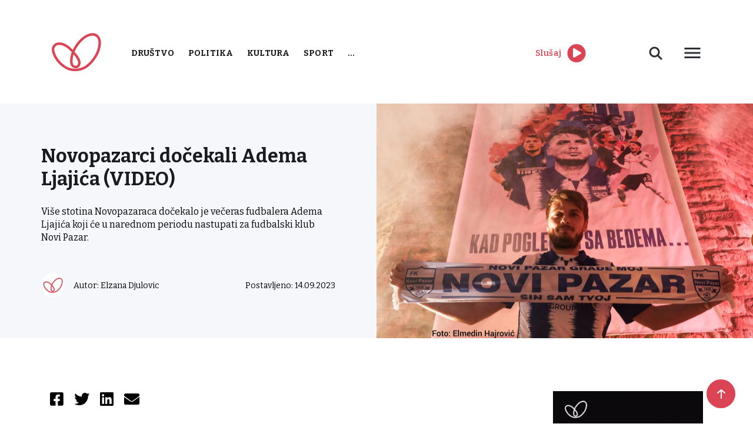

--- FILE ---
content_type: text/html; charset=UTF-8
request_url: https://www.radiostoplus.com/novopazarci-docekali-adema-ljajica/
body_size: 12984
content:
<!doctype html>
<html lang="en-US">
<head>
	<meta charset="UTF-8">
	<meta name="viewport" content="width=device-width, initial-scale=1">
	<link rel="preconnect" href="https://fonts.gstatic.com">
	<link rel="stylesheet" href="https://cdnjs.cloudflare.com/ajax/libs/font-awesome/5.15.3/css/all.min.css">
	<link href="https://fonts.googleapis.com/css2?family=Bitter:wght@300;400;500;600;700&display=swap" rel="stylesheet">
	<link rel="stylesheet" href="https://cdn.jsdelivr.net/gh/fancyapps/fancybox@3.5.7/dist/jquery.fancybox.min.css"/>
	<meta name='robots' content='index, follow, max-image-preview:large, max-snippet:-1, max-video-preview:-1' />

	<!-- This site is optimized with the Yoast SEO plugin v26.7 - https://yoast.com/wordpress/plugins/seo/ -->
	<title>Novopazarci dočekali Adema Ljajića (VIDEO) - Radio Sto Plus</title>
	<link rel="canonical" href="https://www.radiostoplus.com/novopazarci-docekali-adema-ljajica/" />
	<meta property="og:locale" content="en_US" />
	<meta property="og:type" content="article" />
	<meta property="og:title" content="Novopazarci dočekali Adema Ljajića (VIDEO) - Radio Sto Plus" />
	<meta property="og:description" content="Više stotina Novopazaraca dočekalo je večeras fudbalera Adema Ljajića koji će u narednom periodu nastupati za fudbalski klub Novi Pazar." />
	<meta property="og:url" content="https://www.radiostoplus.com/novopazarci-docekali-adema-ljajica/" />
	<meta property="og:site_name" content="Radio Sto Plus" />
	<meta property="article:published_time" content="2023-09-14T20:19:08+00:00" />
	<meta property="article:modified_time" content="2023-09-19T07:49:25+00:00" />
	<meta property="og:image" content="https://www.radiostoplus.com/wp-content/uploads/2023/09/adem-ljajic-1-scaled.jpg" />
	<meta property="og:image:width" content="2560" />
	<meta property="og:image:height" content="1707" />
	<meta property="og:image:type" content="image/jpeg" />
	<meta name="author" content="Elzana Djulovic" />
	<meta name="twitter:card" content="summary_large_image" />
	<meta name="twitter:label1" content="Written by" />
	<meta name="twitter:data1" content="Elzana Djulovic" />
	<meta name="twitter:label2" content="Est. reading time" />
	<meta name="twitter:data2" content="1 minute" />
	<script type="application/ld+json" class="yoast-schema-graph">{"@context":"https://schema.org","@graph":[{"@type":"Article","@id":"https://www.radiostoplus.com/novopazarci-docekali-adema-ljajica/#article","isPartOf":{"@id":"https://www.radiostoplus.com/novopazarci-docekali-adema-ljajica/"},"author":{"name":"Elzana Djulovic","@id":"https://www.radiostoplus.com/#/schema/person/7e0e397500a2b1d7208b860025004d50"},"headline":"Novopazarci dočekali Adema Ljajića (VIDEO)","datePublished":"2023-09-14T20:19:08+00:00","dateModified":"2023-09-19T07:49:25+00:00","mainEntityOfPage":{"@id":"https://www.radiostoplus.com/novopazarci-docekali-adema-ljajica/"},"wordCount":104,"image":{"@id":"https://www.radiostoplus.com/novopazarci-docekali-adema-ljajica/#primaryimage"},"thumbnailUrl":"https://www.radiostoplus.com/wp-content/uploads/2023/09/adem-ljajic-1-scaled.jpg","keywords":["adem ljajic","baklje","docek","fknp","novopazarci","ovacije"],"articleSection":["Sport"],"inLanguage":"en-US"},{"@type":"WebPage","@id":"https://www.radiostoplus.com/novopazarci-docekali-adema-ljajica/","url":"https://www.radiostoplus.com/novopazarci-docekali-adema-ljajica/","name":"Novopazarci dočekali Adema Ljajića (VIDEO) - Radio Sto Plus","isPartOf":{"@id":"https://www.radiostoplus.com/#website"},"primaryImageOfPage":{"@id":"https://www.radiostoplus.com/novopazarci-docekali-adema-ljajica/#primaryimage"},"image":{"@id":"https://www.radiostoplus.com/novopazarci-docekali-adema-ljajica/#primaryimage"},"thumbnailUrl":"https://www.radiostoplus.com/wp-content/uploads/2023/09/adem-ljajic-1-scaled.jpg","datePublished":"2023-09-14T20:19:08+00:00","dateModified":"2023-09-19T07:49:25+00:00","author":{"@id":"https://www.radiostoplus.com/#/schema/person/7e0e397500a2b1d7208b860025004d50"},"inLanguage":"en-US","potentialAction":[{"@type":"ReadAction","target":["https://www.radiostoplus.com/novopazarci-docekali-adema-ljajica/"]}]},{"@type":"ImageObject","inLanguage":"en-US","@id":"https://www.radiostoplus.com/novopazarci-docekali-adema-ljajica/#primaryimage","url":"https://www.radiostoplus.com/wp-content/uploads/2023/09/adem-ljajic-1-scaled.jpg","contentUrl":"https://www.radiostoplus.com/wp-content/uploads/2023/09/adem-ljajic-1-scaled.jpg","width":2560,"height":1707},{"@type":"WebSite","@id":"https://www.radiostoplus.com/#website","url":"https://www.radiostoplus.com/","name":"Radio Sto Plus","description":"Radio Sto Plus","potentialAction":[{"@type":"SearchAction","target":{"@type":"EntryPoint","urlTemplate":"https://www.radiostoplus.com/?s={search_term_string}"},"query-input":{"@type":"PropertyValueSpecification","valueRequired":true,"valueName":"search_term_string"}}],"inLanguage":"en-US"},{"@type":"Person","@id":"https://www.radiostoplus.com/#/schema/person/7e0e397500a2b1d7208b860025004d50","name":"Elzana Djulovic"}]}</script>
	<!-- / Yoast SEO plugin. -->


<link rel='dns-prefetch' href='//cdnjs.cloudflare.com' />
<link rel='dns-prefetch' href='//cdn.jsdelivr.net' />
<script type="text/javascript" id="wpp-js" src="https://www.radiostoplus.com/wp-content/plugins/wordpress-popular-posts/assets/js/wpp.min.js?ver=7.3.6" data-sampling="0" data-sampling-rate="100" data-api-url="https://www.radiostoplus.com/wp-json/wordpress-popular-posts" data-post-id="113199" data-token="0c36f5a6af" data-lang="0" data-debug="0"></script>
<style id='wp-img-auto-sizes-contain-inline-css' type='text/css'>
img:is([sizes=auto i],[sizes^="auto," i]){contain-intrinsic-size:3000px 1500px}
/*# sourceURL=wp-img-auto-sizes-contain-inline-css */
</style>
<style id='wp-block-library-inline-css' type='text/css'>
:root{--wp-block-synced-color:#7a00df;--wp-block-synced-color--rgb:122,0,223;--wp-bound-block-color:var(--wp-block-synced-color);--wp-editor-canvas-background:#ddd;--wp-admin-theme-color:#007cba;--wp-admin-theme-color--rgb:0,124,186;--wp-admin-theme-color-darker-10:#006ba1;--wp-admin-theme-color-darker-10--rgb:0,107,160.5;--wp-admin-theme-color-darker-20:#005a87;--wp-admin-theme-color-darker-20--rgb:0,90,135;--wp-admin-border-width-focus:2px}@media (min-resolution:192dpi){:root{--wp-admin-border-width-focus:1.5px}}.wp-element-button{cursor:pointer}:root .has-very-light-gray-background-color{background-color:#eee}:root .has-very-dark-gray-background-color{background-color:#313131}:root .has-very-light-gray-color{color:#eee}:root .has-very-dark-gray-color{color:#313131}:root .has-vivid-green-cyan-to-vivid-cyan-blue-gradient-background{background:linear-gradient(135deg,#00d084,#0693e3)}:root .has-purple-crush-gradient-background{background:linear-gradient(135deg,#34e2e4,#4721fb 50%,#ab1dfe)}:root .has-hazy-dawn-gradient-background{background:linear-gradient(135deg,#faaca8,#dad0ec)}:root .has-subdued-olive-gradient-background{background:linear-gradient(135deg,#fafae1,#67a671)}:root .has-atomic-cream-gradient-background{background:linear-gradient(135deg,#fdd79a,#004a59)}:root .has-nightshade-gradient-background{background:linear-gradient(135deg,#330968,#31cdcf)}:root .has-midnight-gradient-background{background:linear-gradient(135deg,#020381,#2874fc)}:root{--wp--preset--font-size--normal:16px;--wp--preset--font-size--huge:42px}.has-regular-font-size{font-size:1em}.has-larger-font-size{font-size:2.625em}.has-normal-font-size{font-size:var(--wp--preset--font-size--normal)}.has-huge-font-size{font-size:var(--wp--preset--font-size--huge)}.has-text-align-center{text-align:center}.has-text-align-left{text-align:left}.has-text-align-right{text-align:right}.has-fit-text{white-space:nowrap!important}#end-resizable-editor-section{display:none}.aligncenter{clear:both}.items-justified-left{justify-content:flex-start}.items-justified-center{justify-content:center}.items-justified-right{justify-content:flex-end}.items-justified-space-between{justify-content:space-between}.screen-reader-text{border:0;clip-path:inset(50%);height:1px;margin:-1px;overflow:hidden;padding:0;position:absolute;width:1px;word-wrap:normal!important}.screen-reader-text:focus{background-color:#ddd;clip-path:none;color:#444;display:block;font-size:1em;height:auto;left:5px;line-height:normal;padding:15px 23px 14px;text-decoration:none;top:5px;width:auto;z-index:100000}html :where(.has-border-color){border-style:solid}html :where([style*=border-top-color]){border-top-style:solid}html :where([style*=border-right-color]){border-right-style:solid}html :where([style*=border-bottom-color]){border-bottom-style:solid}html :where([style*=border-left-color]){border-left-style:solid}html :where([style*=border-width]){border-style:solid}html :where([style*=border-top-width]){border-top-style:solid}html :where([style*=border-right-width]){border-right-style:solid}html :where([style*=border-bottom-width]){border-bottom-style:solid}html :where([style*=border-left-width]){border-left-style:solid}html :where(img[class*=wp-image-]){height:auto;max-width:100%}:where(figure){margin:0 0 1em}html :where(.is-position-sticky){--wp-admin--admin-bar--position-offset:var(--wp-admin--admin-bar--height,0px)}@media screen and (max-width:600px){html :where(.is-position-sticky){--wp-admin--admin-bar--position-offset:0px}}

/*# sourceURL=wp-block-library-inline-css */
</style><style id='global-styles-inline-css' type='text/css'>
:root{--wp--preset--aspect-ratio--square: 1;--wp--preset--aspect-ratio--4-3: 4/3;--wp--preset--aspect-ratio--3-4: 3/4;--wp--preset--aspect-ratio--3-2: 3/2;--wp--preset--aspect-ratio--2-3: 2/3;--wp--preset--aspect-ratio--16-9: 16/9;--wp--preset--aspect-ratio--9-16: 9/16;--wp--preset--color--black: #000000;--wp--preset--color--cyan-bluish-gray: #abb8c3;--wp--preset--color--white: #ffffff;--wp--preset--color--pale-pink: #f78da7;--wp--preset--color--vivid-red: #cf2e2e;--wp--preset--color--luminous-vivid-orange: #ff6900;--wp--preset--color--luminous-vivid-amber: #fcb900;--wp--preset--color--light-green-cyan: #7bdcb5;--wp--preset--color--vivid-green-cyan: #00d084;--wp--preset--color--pale-cyan-blue: #8ed1fc;--wp--preset--color--vivid-cyan-blue: #0693e3;--wp--preset--color--vivid-purple: #9b51e0;--wp--preset--gradient--vivid-cyan-blue-to-vivid-purple: linear-gradient(135deg,rgb(6,147,227) 0%,rgb(155,81,224) 100%);--wp--preset--gradient--light-green-cyan-to-vivid-green-cyan: linear-gradient(135deg,rgb(122,220,180) 0%,rgb(0,208,130) 100%);--wp--preset--gradient--luminous-vivid-amber-to-luminous-vivid-orange: linear-gradient(135deg,rgb(252,185,0) 0%,rgb(255,105,0) 100%);--wp--preset--gradient--luminous-vivid-orange-to-vivid-red: linear-gradient(135deg,rgb(255,105,0) 0%,rgb(207,46,46) 100%);--wp--preset--gradient--very-light-gray-to-cyan-bluish-gray: linear-gradient(135deg,rgb(238,238,238) 0%,rgb(169,184,195) 100%);--wp--preset--gradient--cool-to-warm-spectrum: linear-gradient(135deg,rgb(74,234,220) 0%,rgb(151,120,209) 20%,rgb(207,42,186) 40%,rgb(238,44,130) 60%,rgb(251,105,98) 80%,rgb(254,248,76) 100%);--wp--preset--gradient--blush-light-purple: linear-gradient(135deg,rgb(255,206,236) 0%,rgb(152,150,240) 100%);--wp--preset--gradient--blush-bordeaux: linear-gradient(135deg,rgb(254,205,165) 0%,rgb(254,45,45) 50%,rgb(107,0,62) 100%);--wp--preset--gradient--luminous-dusk: linear-gradient(135deg,rgb(255,203,112) 0%,rgb(199,81,192) 50%,rgb(65,88,208) 100%);--wp--preset--gradient--pale-ocean: linear-gradient(135deg,rgb(255,245,203) 0%,rgb(182,227,212) 50%,rgb(51,167,181) 100%);--wp--preset--gradient--electric-grass: linear-gradient(135deg,rgb(202,248,128) 0%,rgb(113,206,126) 100%);--wp--preset--gradient--midnight: linear-gradient(135deg,rgb(2,3,129) 0%,rgb(40,116,252) 100%);--wp--preset--font-size--small: 13px;--wp--preset--font-size--medium: 20px;--wp--preset--font-size--large: 36px;--wp--preset--font-size--x-large: 42px;--wp--preset--spacing--20: 0.44rem;--wp--preset--spacing--30: 0.67rem;--wp--preset--spacing--40: 1rem;--wp--preset--spacing--50: 1.5rem;--wp--preset--spacing--60: 2.25rem;--wp--preset--spacing--70: 3.38rem;--wp--preset--spacing--80: 5.06rem;--wp--preset--shadow--natural: 6px 6px 9px rgba(0, 0, 0, 0.2);--wp--preset--shadow--deep: 12px 12px 50px rgba(0, 0, 0, 0.4);--wp--preset--shadow--sharp: 6px 6px 0px rgba(0, 0, 0, 0.2);--wp--preset--shadow--outlined: 6px 6px 0px -3px rgb(255, 255, 255), 6px 6px rgb(0, 0, 0);--wp--preset--shadow--crisp: 6px 6px 0px rgb(0, 0, 0);}:where(.is-layout-flex){gap: 0.5em;}:where(.is-layout-grid){gap: 0.5em;}body .is-layout-flex{display: flex;}.is-layout-flex{flex-wrap: wrap;align-items: center;}.is-layout-flex > :is(*, div){margin: 0;}body .is-layout-grid{display: grid;}.is-layout-grid > :is(*, div){margin: 0;}:where(.wp-block-columns.is-layout-flex){gap: 2em;}:where(.wp-block-columns.is-layout-grid){gap: 2em;}:where(.wp-block-post-template.is-layout-flex){gap: 1.25em;}:where(.wp-block-post-template.is-layout-grid){gap: 1.25em;}.has-black-color{color: var(--wp--preset--color--black) !important;}.has-cyan-bluish-gray-color{color: var(--wp--preset--color--cyan-bluish-gray) !important;}.has-white-color{color: var(--wp--preset--color--white) !important;}.has-pale-pink-color{color: var(--wp--preset--color--pale-pink) !important;}.has-vivid-red-color{color: var(--wp--preset--color--vivid-red) !important;}.has-luminous-vivid-orange-color{color: var(--wp--preset--color--luminous-vivid-orange) !important;}.has-luminous-vivid-amber-color{color: var(--wp--preset--color--luminous-vivid-amber) !important;}.has-light-green-cyan-color{color: var(--wp--preset--color--light-green-cyan) !important;}.has-vivid-green-cyan-color{color: var(--wp--preset--color--vivid-green-cyan) !important;}.has-pale-cyan-blue-color{color: var(--wp--preset--color--pale-cyan-blue) !important;}.has-vivid-cyan-blue-color{color: var(--wp--preset--color--vivid-cyan-blue) !important;}.has-vivid-purple-color{color: var(--wp--preset--color--vivid-purple) !important;}.has-black-background-color{background-color: var(--wp--preset--color--black) !important;}.has-cyan-bluish-gray-background-color{background-color: var(--wp--preset--color--cyan-bluish-gray) !important;}.has-white-background-color{background-color: var(--wp--preset--color--white) !important;}.has-pale-pink-background-color{background-color: var(--wp--preset--color--pale-pink) !important;}.has-vivid-red-background-color{background-color: var(--wp--preset--color--vivid-red) !important;}.has-luminous-vivid-orange-background-color{background-color: var(--wp--preset--color--luminous-vivid-orange) !important;}.has-luminous-vivid-amber-background-color{background-color: var(--wp--preset--color--luminous-vivid-amber) !important;}.has-light-green-cyan-background-color{background-color: var(--wp--preset--color--light-green-cyan) !important;}.has-vivid-green-cyan-background-color{background-color: var(--wp--preset--color--vivid-green-cyan) !important;}.has-pale-cyan-blue-background-color{background-color: var(--wp--preset--color--pale-cyan-blue) !important;}.has-vivid-cyan-blue-background-color{background-color: var(--wp--preset--color--vivid-cyan-blue) !important;}.has-vivid-purple-background-color{background-color: var(--wp--preset--color--vivid-purple) !important;}.has-black-border-color{border-color: var(--wp--preset--color--black) !important;}.has-cyan-bluish-gray-border-color{border-color: var(--wp--preset--color--cyan-bluish-gray) !important;}.has-white-border-color{border-color: var(--wp--preset--color--white) !important;}.has-pale-pink-border-color{border-color: var(--wp--preset--color--pale-pink) !important;}.has-vivid-red-border-color{border-color: var(--wp--preset--color--vivid-red) !important;}.has-luminous-vivid-orange-border-color{border-color: var(--wp--preset--color--luminous-vivid-orange) !important;}.has-luminous-vivid-amber-border-color{border-color: var(--wp--preset--color--luminous-vivid-amber) !important;}.has-light-green-cyan-border-color{border-color: var(--wp--preset--color--light-green-cyan) !important;}.has-vivid-green-cyan-border-color{border-color: var(--wp--preset--color--vivid-green-cyan) !important;}.has-pale-cyan-blue-border-color{border-color: var(--wp--preset--color--pale-cyan-blue) !important;}.has-vivid-cyan-blue-border-color{border-color: var(--wp--preset--color--vivid-cyan-blue) !important;}.has-vivid-purple-border-color{border-color: var(--wp--preset--color--vivid-purple) !important;}.has-vivid-cyan-blue-to-vivid-purple-gradient-background{background: var(--wp--preset--gradient--vivid-cyan-blue-to-vivid-purple) !important;}.has-light-green-cyan-to-vivid-green-cyan-gradient-background{background: var(--wp--preset--gradient--light-green-cyan-to-vivid-green-cyan) !important;}.has-luminous-vivid-amber-to-luminous-vivid-orange-gradient-background{background: var(--wp--preset--gradient--luminous-vivid-amber-to-luminous-vivid-orange) !important;}.has-luminous-vivid-orange-to-vivid-red-gradient-background{background: var(--wp--preset--gradient--luminous-vivid-orange-to-vivid-red) !important;}.has-very-light-gray-to-cyan-bluish-gray-gradient-background{background: var(--wp--preset--gradient--very-light-gray-to-cyan-bluish-gray) !important;}.has-cool-to-warm-spectrum-gradient-background{background: var(--wp--preset--gradient--cool-to-warm-spectrum) !important;}.has-blush-light-purple-gradient-background{background: var(--wp--preset--gradient--blush-light-purple) !important;}.has-blush-bordeaux-gradient-background{background: var(--wp--preset--gradient--blush-bordeaux) !important;}.has-luminous-dusk-gradient-background{background: var(--wp--preset--gradient--luminous-dusk) !important;}.has-pale-ocean-gradient-background{background: var(--wp--preset--gradient--pale-ocean) !important;}.has-electric-grass-gradient-background{background: var(--wp--preset--gradient--electric-grass) !important;}.has-midnight-gradient-background{background: var(--wp--preset--gradient--midnight) !important;}.has-small-font-size{font-size: var(--wp--preset--font-size--small) !important;}.has-medium-font-size{font-size: var(--wp--preset--font-size--medium) !important;}.has-large-font-size{font-size: var(--wp--preset--font-size--large) !important;}.has-x-large-font-size{font-size: var(--wp--preset--font-size--x-large) !important;}
/*# sourceURL=global-styles-inline-css */
</style>

<style id='classic-theme-styles-inline-css' type='text/css'>
/*! This file is auto-generated */
.wp-block-button__link{color:#fff;background-color:#32373c;border-radius:9999px;box-shadow:none;text-decoration:none;padding:calc(.667em + 2px) calc(1.333em + 2px);font-size:1.125em}.wp-block-file__button{background:#32373c;color:#fff;text-decoration:none}
/*# sourceURL=/wp-includes/css/classic-themes.min.css */
</style>
<link rel='stylesheet' id='contact-form-7-css' href='https://www.radiostoplus.com/wp-content/plugins/contact-form-7/includes/css/styles.css' type='text/css' media='all' />
<link rel='stylesheet' id='news-scrapper-css' href='https://www.radiostoplus.com/wp-content/plugins/news-scrapper/public/css/news-scrapper-public.css' type='text/css' media='all' />
<link rel='stylesheet' id='wp-polls-css' href='https://www.radiostoplus.com/wp-content/plugins/wp-polls/polls-css.css' type='text/css' media='all' />
<style id='wp-polls-inline-css' type='text/css'>
.wp-polls .pollbar {
	margin: 1px;
	font-size: 6px;
	line-height: 8px;
	height: 8px;
	background-image: url('https://www.radiostoplus.com/wp-content/plugins/wp-polls/images/default/pollbg.gif');
	border: 1px solid #c8c8c8;
}

/*# sourceURL=wp-polls-inline-css */
</style>
<link rel='stylesheet' id='wordpress-popular-posts-css-css' href='https://www.radiostoplus.com/wp-content/plugins/wordpress-popular-posts/assets/css/wpp.css' type='text/css' media='all' />
<link rel='stylesheet' id='radiostoplus-style-css' href='https://www.radiostoplus.com/wp-content/themes/radiostoplus/style.css' type='text/css' media='all' />
<link rel='stylesheet' id='slickcss-css' href='https://cdnjs.cloudflare.com/ajax/libs/slick-carousel/1.8.1/slick.min.css' type='text/css' media='all' />
<link rel='stylesheet' id='tablepress-default-css' href='https://www.radiostoplus.com/wp-content/plugins/tablepress/css/build/default.css' type='text/css' media='all' />
<script type="text/javascript" src="https://cdnjs.cloudflare.com/ajax/libs/jquery/1.12.4/jquery.min.js" id="jquery-js"></script>
<script type="text/javascript" src="https://www.radiostoplus.com/wp-content/plugins/news-scrapper/public/js/news-scrapper-public.js" id="news-scrapper-js"></script>

<style></style><meta name="cdp-version" content="1.5.0" />            <style id="wpp-loading-animation-styles">@-webkit-keyframes bgslide{from{background-position-x:0}to{background-position-x:-200%}}@keyframes bgslide{from{background-position-x:0}to{background-position-x:-200%}}.wpp-widget-block-placeholder,.wpp-shortcode-placeholder{margin:0 auto;width:60px;height:3px;background:#dd3737;background:linear-gradient(90deg,#dd3737 0%,#571313 10%,#dd3737 100%);background-size:200% auto;border-radius:3px;-webkit-animation:bgslide 1s infinite linear;animation:bgslide 1s infinite linear}</style>
            <link rel="icon" href="https://www.radiostoplus.com/wp-content/uploads/2021/06/cropped-favicon-32x32.png" sizes="32x32" />
<link rel="icon" href="https://www.radiostoplus.com/wp-content/uploads/2021/06/cropped-favicon-192x192.png" sizes="192x192" />
<link rel="apple-touch-icon" href="https://www.radiostoplus.com/wp-content/uploads/2021/06/cropped-favicon-180x180.png" />
<meta name="msapplication-TileImage" content="https://www.radiostoplus.com/wp-content/uploads/2021/06/cropped-favicon-270x270.png" />
</head>


	
<!-- Google tag (gtag.js) STARI GOOGLE ANALYTICS -->
<script async src="https://www.googletagmanager.com/gtag/js?id=G-WHK20QWN7T"></script>
<script>
  window.dataLayer = window.dataLayer || [];
  function gtag(){dataLayer.push(arguments);}
  gtag('js', new Date());

  gtag('config', 'G-WHK20QWN7T');
</script> 
	
<!-- Google tag (gtag.js)  NOVI GOOGLE ANALYTICS -->
<script async src="https://www.googletagmanager.com/gtag/js?id=G-5TEE97S3GP"></script>
<script>
  window.dataLayer = window.dataLayer || [];
  function gtag(){dataLayer.push(arguments);}
  gtag('js', new Date());

  gtag('config', 'G-5TEE97S3GP');
</script>

<body class="wp-singular post-template-default single single-post postid-113199 single-format-standard wp-theme-radiostoplus">
<div id="page" class="site">
	<header>
		<div class="container">
			<div class="d-flex align-items-center justify-content-between">
				<div class="d-flex align-items-center">
					<div class="logo">
						<a href="https://www.radiostoplus.com">
							<img src="https://www.radiostoplus.com/wp-content/themes/radiostoplus/images/logo.png" alt="logo">
						</a>
					</div>
					<nav class="primary-menu">
						<div class="menu-menu-1-container"><ul id="primary-menu" class="menu"><li id="menu-item-1444" class="red-menu menu-item menu-item-type-taxonomy menu-item-object-category menu-item-1444"><a href="https://www.radiostoplus.com/category/drustvo/">Društvo</a></li>
<li id="menu-item-1440" class="red-menu menu-item menu-item-type-taxonomy menu-item-object-category menu-item-1440"><a href="https://www.radiostoplus.com/category/politika/">Politika</a></li>
<li id="menu-item-1445" class="red-menu menu-item menu-item-type-taxonomy menu-item-object-category menu-item-1445"><a href="https://www.radiostoplus.com/category/kultura/">Kultura</a></li>
<li id="menu-item-1442" class="red-menu menu-item menu-item-type-taxonomy menu-item-object-category current-post-ancestor current-menu-parent current-post-parent menu-item-1442"><a href="https://www.radiostoplus.com/category/sport/">Sport</a></li>
<li id="menu-item-36606" class="more-cat menu-item menu-item-type-custom menu-item-object-custom menu-item-has-children menu-item-36606"><a href="#">&#8230;</a>
<ul class="sub-menu">
	<li id="menu-item-102131" class="menu-item menu-item-type-taxonomy menu-item-object-category menu-item-102131"><a href="https://www.radiostoplus.com/category/vesti/">Vesti</a></li>
	<li id="menu-item-1443" class="menu-item menu-item-type-taxonomy menu-item-object-category menu-item-1443"><a href="https://www.radiostoplus.com/category/ekonomija/">Ekonomija</a></li>
	<li id="menu-item-36611" class="menu-item menu-item-type-taxonomy menu-item-object-category menu-item-36611"><a href="https://www.radiostoplus.com/category/tehnologija/">Tehnologija</a></li>
	<li id="menu-item-52054" class="menu-item menu-item-type-taxonomy menu-item-object-category menu-item-has-children menu-item-52054"><a href="https://www.radiostoplus.com/category/projekti/">Projekti</a>
	<ul class="sub-menu">
		<li id="menu-item-196431" class="menu-item menu-item-type-taxonomy menu-item-object-category menu-item-196431"><a href="https://www.radiostoplus.com/category/projekti/komsije-kojih-vise-nema/">Komšije kojih više nema</a></li>
		<li id="menu-item-153534" class="menu-item menu-item-type-taxonomy menu-item-object-category menu-item-153534"><a href="https://www.radiostoplus.com/category/projekti/3-u-3/zeleni-minuti-region/">Zeleni minuti-region</a></li>
		<li id="menu-item-52053" class="menu-item menu-item-type-taxonomy menu-item-object-category menu-item-52053"><a href="https://www.radiostoplus.com/category/projekti/3-u-3/">3 u 3</a></li>
		<li id="menu-item-63025" class="menu-item menu-item-type-taxonomy menu-item-object-category menu-item-63025"><a href="https://www.radiostoplus.com/category/projekti/zeleni-minuti/">Zeleni minuti</a></li>
		<li id="menu-item-78618" class="menu-item menu-item-type-taxonomy menu-item-object-category menu-item-78618"><a href="https://www.radiostoplus.com/category/projekti/znameniti-bosnjaci/">Znameniti Bošnjaci</a></li>
	</ul>
</li>
	<li id="menu-item-36607" class="menu-item menu-item-type-taxonomy menu-item-object-category menu-item-36607"><a href="https://www.radiostoplus.com/category/arhiva/">Arhiva</a></li>
</ul>
</li>
</ul></div>					</nav>
				</div>
				<div class="second-menu d-flex align-items-center justify-content-between">
					<div class="play-live d-flex align-items-center">
							<span class="red-color">Slušaj</span>
						<div>
	<audio id="player" src="https://radiostoplus.ipradio.rs:9000/;?type=http"></audio>
    <div>
         <a id = "icon"><i id="iconClass" class='fa fa-play-circle fa-2x' style="color:#DB4453"></i></a>
     </div>
	</div>
					</div>
					 
					<div class="header-right">
						<div class="desc-search">
							<svg width="40" height="40" viewBox="0 0 40 40" fill="none" xmlns="http://www.w3.org/2000/svg">
								<path d="M23 23L30 30L23 23ZM17.5 25C18.4849 25 19.4602 24.806 20.3701 24.4291C21.2801 24.0522 22.1069 23.4997 22.8033 22.8033C23.4997 22.1069 24.0522 21.2801 24.4291 20.3701C24.806 19.4602 25 18.4849 25 17.5C25 16.5151 24.806 15.5398 24.4291 14.6299C24.0522 13.7199 23.4997 12.8931 22.8033 12.1967C22.1069 11.5003 21.2801 10.9478 20.3701 10.5709C19.4602 10.194 18.4849 10 17.5 10C15.5109 10 13.6032 10.7902 12.1967 12.1967C10.7902 13.6032 10 15.5109 10 17.5C10 19.4891 10.7902 21.3968 12.1967 22.8033C13.6032 24.2098 15.5109 25 17.5 25V25Z" stroke="#2B3036" stroke-width="3"/>
							</svg>
							<div class="desc-search-form">
								<form action="https://www.radiostoplus.com">
									<input name="s" placeholder="Pretraga" type="text" value="">
								</form>
							</div>
						</div>
						<div class="button desc-menu">
							<svg style="display: block" width="36" height="36" viewBox="0 0 36 36" fill="none"
								xmlns="http://www.w3.org/2000/svg">
								<path d="M4.5 27H31.5V23.9998H4.5V27ZM4.5 19.4998H31.5V16.5002H4.5V19.4998ZM4.5 9V12.0002H31.5V9H4.5Z"
									fill="#2B3036"/>
							</svg>
							<div class="desc-menu-content">
								<nav class="header-second-menu">
									<div class="menu-second-menu-container"><ul id="header-second-menu" class="menu"><li id="menu-item-1517" class="menu-item menu-item-type-post_type menu-item-object-page menu-item-1517"><a href="https://www.radiostoplus.com/o-nama/">O radiju</a></li>
<li id="menu-item-36602" class="menu-item menu-item-type-post_type menu-item-object-page menu-item-36602"><a href="https://www.radiostoplus.com/kontakt/">Kontakt</a></li>
<li id="menu-item-48300" class="menu-item menu-item-type-post_type menu-item-object-page menu-item-48300"><a href="https://www.radiostoplus.com/donacije/">Donacije</a></li>
</ul></div>								</nav>
							</div>
						</div>
					</div>
					<div class="mobile-menu">
						<svg style="display: block" width="36" height="36" viewBox="0 0 36 36" fill="none"
						     xmlns="http://www.w3.org/2000/svg">
							<path d="M4.5 27H31.5V23.9998H4.5V27ZM4.5 19.4998H31.5V16.5002H4.5V19.4998ZM4.5 9V12.0002H31.5V9H4.5Z"
							      fill="#2B3036"/>
						</svg>
					</div>	
				</div>
			</div>
		</div>
	</header>
<div id="mySidenav" class="nav-content sidenav">
    <svg class="close-nav-mob" width="20" height="20" viewBox="0 0 20 20" fill="none" xmlns="http://www.w3.org/2000/svg">
        <path fill-rule="evenodd" clip-rule="evenodd" d="M19.0919 2.12131L2.12132 19.0919L0 16.9706L16.9706 -1.19209e-05L19.0919 2.12131Z" fill="#2B3036"/>
        <path fill-rule="evenodd" clip-rule="evenodd" d="M2.12146 6.91414e-06L19.092 16.9706L16.9707 19.0919L0.000139236 2.12133L2.12146 6.91414e-06Z" fill="#2B3036"/>
    </svg>
    <div class="sidenav-inner">
		<div class="mob-search-form">
			<form action="https://www.radiostoplus.com">
				<input name="s" placeholder="Pretraga" type="text" value="">
				<input type="submit" value="">
			</form>
		</div>
        <nav>
			<div class="menu-menu-1-container"><ul id="primary-menu" class="menu"><li class="red-menu menu-item menu-item-type-taxonomy menu-item-object-category menu-item-1444"><a href="https://www.radiostoplus.com/category/drustvo/">Društvo</a></li>
<li class="red-menu menu-item menu-item-type-taxonomy menu-item-object-category menu-item-1440"><a href="https://www.radiostoplus.com/category/politika/">Politika</a></li>
<li class="red-menu menu-item menu-item-type-taxonomy menu-item-object-category menu-item-1445"><a href="https://www.radiostoplus.com/category/kultura/">Kultura</a></li>
<li class="red-menu menu-item menu-item-type-taxonomy menu-item-object-category current-post-ancestor current-menu-parent current-post-parent menu-item-1442"><a href="https://www.radiostoplus.com/category/sport/">Sport</a></li>
<li class="more-cat menu-item menu-item-type-custom menu-item-object-custom menu-item-has-children menu-item-36606"><a href="#">&#8230;</a>
<ul class="sub-menu">
	<li class="menu-item menu-item-type-taxonomy menu-item-object-category menu-item-102131"><a href="https://www.radiostoplus.com/category/vesti/">Vesti</a></li>
	<li class="menu-item menu-item-type-taxonomy menu-item-object-category menu-item-1443"><a href="https://www.radiostoplus.com/category/ekonomija/">Ekonomija</a></li>
	<li class="menu-item menu-item-type-taxonomy menu-item-object-category menu-item-36611"><a href="https://www.radiostoplus.com/category/tehnologija/">Tehnologija</a></li>
	<li class="menu-item menu-item-type-taxonomy menu-item-object-category menu-item-has-children menu-item-52054"><a href="https://www.radiostoplus.com/category/projekti/">Projekti</a>
	<ul class="sub-menu">
		<li class="menu-item menu-item-type-taxonomy menu-item-object-category menu-item-196431"><a href="https://www.radiostoplus.com/category/projekti/komsije-kojih-vise-nema/">Komšije kojih više nema</a></li>
		<li class="menu-item menu-item-type-taxonomy menu-item-object-category menu-item-153534"><a href="https://www.radiostoplus.com/category/projekti/3-u-3/zeleni-minuti-region/">Zeleni minuti-region</a></li>
		<li class="menu-item menu-item-type-taxonomy menu-item-object-category menu-item-52053"><a href="https://www.radiostoplus.com/category/projekti/3-u-3/">3 u 3</a></li>
		<li class="menu-item menu-item-type-taxonomy menu-item-object-category menu-item-63025"><a href="https://www.radiostoplus.com/category/projekti/zeleni-minuti/">Zeleni minuti</a></li>
		<li class="menu-item menu-item-type-taxonomy menu-item-object-category menu-item-78618"><a href="https://www.radiostoplus.com/category/projekti/znameniti-bosnjaci/">Znameniti Bošnjaci</a></li>
	</ul>
</li>
	<li class="menu-item menu-item-type-taxonomy menu-item-object-category menu-item-36607"><a href="https://www.radiostoplus.com/category/arhiva/">Arhiva</a></li>
</ul>
</li>
</ul></div>        </nav>
    </div>  
    <div class="sidenav-bottom">  
        <nav>
			<div class="menu-second-menu-container"><ul id="header-second-menu" class="menu"><li class="menu-item menu-item-type-post_type menu-item-object-page menu-item-1517"><a href="https://www.radiostoplus.com/o-nama/">O radiju</a></li>
<li class="menu-item menu-item-type-post_type menu-item-object-page menu-item-36602"><a href="https://www.radiostoplus.com/kontakt/">Kontakt</a></li>
<li class="menu-item menu-item-type-post_type menu-item-object-page menu-item-48300"><a href="https://www.radiostoplus.com/donacije/">Donacije</a></li>
</ul></div>        </nav>
    </div>  
</div>

<script>
	document.getElementById("icon").addEventListener("click", activateRadio)
	var playerActive = false;
	function activateRadio()
	{
		if(!playerActive)
		{
				playerActive = true;
				 document.getElementById("player").play();
				 document.getElementById("iconClass").className = "fa fa-pause-circle fa-2x";


		}else
		{
			playerActive = false;
			document.getElementById("player").pause();
			 document.getElementById("iconClass").className = "fa fa-play-circle fa-2x";
		}
	}
		
		</script>    <style>
        .post-up-content-right.media-block {
            position: relative;
        }

        .post-up-content-right.media-block .icon {
            position: absolute;
            left: 50%;
            top: 50%;
            transform: translate(-50%, -50%);
            width: 100%;
            height: 100%;
            background: transparent;
            cursor: pointer;
        }

        .post-up-content-right.media-block .icon:hover svg {
            width: 120px;
            height: 120px;
            transition: 0.1s ease-in;
        }

        .post-up-content-right.media-block svg {
            width: 100px;
            height: 100px;
            transition: 0.1s ease-in;
        }

        .post-up-content-right.media-block svg path {
            fill: #fff
        }
    </style>
    <section class="content">
        <div class="post-up-content">
            <div class="post-up-content-left">
                <!--                <div class="red-border-single"></div>-->
                <div class="post-up-content-left-text">
                    <h1>Novopazarci dočekali Adema Ljajića (VIDEO)</h1>
                    Više stotina Novopazaraca dočekalo je večeras fudbalera Adema Ljajića koji će u narednom periodu nastupati za fudbalski klub Novi Pazar.                    <div class="d-flex single-author">
                        <div class="d-flex single-author-left">
                                                            <img src="https://www.radiostoplus.com/wp-content/uploads/2021/07/Radio-profile-150x150.png"
                                     alt="Elzana Djulovic">
                                                                                        <h3>Autor: Elzana Djulovic</h3>
                                                    </div>
                        <h4>Postavljeno: 14.09.2023</h4>
                    </div>

                </div>
            </div>
            <div class="post-up-content-right media-block"
                 style="background-image: url(https://www.radiostoplus.com/wp-content/uploads/2023/09/adem-ljajic-1-scaled.jpg)">
                                

            </div>
        </div>
        <div class="container post-content">
            <div class="row">
                <div class="col-lg-9">
                    <div class="post-bottom-content">
                        <div class="post-main-content">
                            <div class="post-soc-share-inner">
                                <a target="_blank"
                                   href="http://www.facebook.com/sharer/sharer.php?u=https%3A%2F%2Fwww.radiostoplus.com%2Fnovopazarci-docekali-adema-ljajica%2F"><i
                                            class="fab fa-facebook-square"></i></a>
                                <a target="_blank"
                                   href="http://twitter.com/share?url=https://www.radiostoplus.com/novopazarci-docekali-adema-ljajica/&text=Novopazarci dočekali Adema Ljajića (VIDEO)"><i
                                            class="fab fa-twitter"></i></a>
                                <a target="_blank"
                                   href="https://www.linkedin.com/cws/share?mini=true&url=https://www.radiostoplus.com/novopazarci-docekali-adema-ljajica/&text=Novopazarci dočekali Adema Ljajića (VIDEO)"><i
                                            class="fab fa-linkedin"></i></a>
                                <a href="mailto:?subject=Tesla.info&amp;body=https://www.radiostoplus.com/novopazarci-docekali-adema-ljajica/"><i
                                            class="fas fa-envelope"></i></a>
                            </div>
                            <p>Ljajiću su sugrađani uz ovacije i baklje u centru grada poželeli dobrodošlicu, a zvaničan doček biće održan sutra od 20 časova na Gradskom stadionu.</p>
<p><img decoding="async" class="wp-image-113201 alignleft" src="https://www.radiostoplus.com/wp-content/uploads/2023/09/adem-ljajic-docek-300x200.jpg" alt="" width="212" height="141" srcset="https://www.radiostoplus.com/wp-content/uploads/2023/09/adem-ljajic-docek-300x200.jpg 300w, https://www.radiostoplus.com/wp-content/uploads/2023/09/adem-ljajic-docek-1024x683.jpg 1024w, https://www.radiostoplus.com/wp-content/uploads/2023/09/adem-ljajic-docek-768x512.jpg 768w, https://www.radiostoplus.com/wp-content/uploads/2023/09/adem-ljajic-docek-1536x1024.jpg 1536w, https://www.radiostoplus.com/wp-content/uploads/2023/09/adem-ljajic-docek-2048x1365.jpg 2048w" sizes="(max-width: 212px) 100vw, 212px" />Ljajić je prethodno raskinuo ugovor sa turskim Karagumrukom, a u pazarskom superligašu su istakli da je jedini njegov uslov bio da za “klub iz rodnog grada igra bez ikakve novčane nadoknade”.</p>
<p>Ovaj fudbaler ponikao je u pazarskoj Jošanici, a potom je igrao za Partizan, Fiorentinu, Romu, Inter, Torino, Bešiktaš i Karagumruk.</p>
<p>On je za reprezentaciju Srbije odigrao 47 utakmica i postigao devet golova.</p>
<p><iframe style="border: none; overflow: hidden;" src="https://www.facebook.com/plugins/video.php?height=314&amp;href=https%3A%2F%2Fwww.facebook.com%2Fsto.plus.7%2Fvideos%2F852010046520992%2F&amp;show_text=false&amp;width=560&amp;t=0" width="560" height="314" frameborder="0" scrolling="no" allowfullscreen="allowfullscreen"></iframe></p>
                            
                            <div class="post-tags">
                                                                    <h4>TAGOVI </h4>
                                    <ul><li><a href="https://www.radiostoplus.com/tag/adem-ljajic/" rel="tag">adem ljajic</a></li><li><a href="https://www.radiostoplus.com/tag/baklje/" rel="tag">baklje</a></li><li><a href="https://www.radiostoplus.com/tag/docek/" rel="tag">docek</a></li><li><a href="https://www.radiostoplus.com/tag/fknp/" rel="tag">fknp</a></li><li><a href="https://www.radiostoplus.com/tag/novopazarci/" rel="tag">novopazarci</a></li><li><a href="https://www.radiostoplus.com/tag/ovacije/" rel="tag">ovacije</a></li></ul>                                                            </div>
                                <section id="related_posts" class="latest-posts">
        <h2 class="line">
            <span>Povezane vesti</span>
            <span class="divider" style="background: #DB4453"></span>
        </h2>
        <div class="post-listing">
            <div class="row">
                                    <div class="col-md-6">
                        <div class="small item d-flex">
                            <div class="small-flex">
                                <a href="https://www.radiostoplus.com/maroko-posle-penala-pobedio-nigeriju-za-plasman-u-finale-kupa-africkih-nacija/"> 
                                    <div class="image" style="background: url('https://www.radiostoplus.com/wp-content/uploads/2026/01/1768432922_216493.jpeg') center center no-repeat;"></div>
                                </a>
                            </div>
                            <div class="content">
                                <h3><a href="https://www.radiostoplus.com/maroko-posle-penala-pobedio-nigeriju-za-plasman-u-finale-kupa-africkih-nacija/">Maroko posle penala pobedio Nigeriju za plasman u finale...</a></h3>
                            </div>
                        </div>
                    </div>
                                    <div class="col-md-6">
                        <div class="small item d-flex">
                            <div class="small-flex">
                                <a href="https://www.radiostoplus.com/arsenal-pobedio-celsi-u-prvoj-polufinalnoj-utakmici-liga-kupa/"> 
                                    <div class="image" style="background: url('https://www.radiostoplus.com/wp-content/uploads/2026/01/1768429322_216487.jpeg') center center no-repeat;"></div>
                                </a>
                            </div>
                            <div class="content">
                                <h3><a href="https://www.radiostoplus.com/arsenal-pobedio-celsi-u-prvoj-polufinalnoj-utakmici-liga-kupa/">Arsenal pobedio Čelsi u prvoj polufinalnoj utakmici Liga kupa</a></h3>
                            </div>
                        </div>
                    </div>
                                    <div class="col-md-6">
                        <div class="small item d-flex">
                            <div class="small-flex">
                                <a href="https://www.radiostoplus.com/inter-savladao-lece-i-povecao-prednost-na-tabeli-serije-a/"> 
                                    <div class="image" style="background: url('https://www.radiostoplus.com/wp-content/uploads/2026/01/1768427524_216479.jpeg') center center no-repeat;"></div>
                                </a>
                            </div>
                            <div class="content">
                                <h3><a href="https://www.radiostoplus.com/inter-savladao-lece-i-povecao-prednost-na-tabeli-serije-a/">Inter savladao Leče i povećao prednost na tabeli Serije...</a></h3>
                            </div>
                        </div>
                    </div>
                                    <div class="col-md-6">
                        <div class="small item d-flex">
                            <div class="small-flex">
                                <a href="https://www.radiostoplus.com/pobede-bajerna-hofenhajma-i-lajpciga-u-bundesligi/"> 
                                    <div class="image" style="background: url('https://www.radiostoplus.com/wp-content/uploads/2026/01/1768427524_216481.jpeg') center center no-repeat;"></div>
                                </a>
                            </div>
                            <div class="content">
                                <h3><a href="https://www.radiostoplus.com/pobede-bajerna-hofenhajma-i-lajpciga-u-bundesligi/">Pobede Bajerna, Hofenhajma i Lajpciga u Bundesligi</a></h3>
                            </div>
                        </div>
                    </div>
                                <div class="clear"></div>
            </div>
        </div>
    </section>
                            <div class="post-comment-box">
                                
<div id="comments" class="comments-area">
			<ol class="comment-list">
					</ol><!-- .comment-list -->
	
</div><!-- #comments -->
                            </div>
                        </div>
                    </div>
                                    </div>
                <div class="col-lg-3">
                    <div class="sidebar">
                            <div class="widget">
    <div class="ad-banner-1"><a target="_blank" href="https://www.radiostoplus.com/donacije/"> <img
                    src="https://www.radiostoplus.com/wp-content/uploads/2021/10/Radio-sto-plus-donacije-baner.png" alt="banner"> </a></div>
    </div>    <div class="widget">
    <div class="reporters"><h2 class="line"><span>ČITAOCI REPORTERI</span>
        </h2> 
<div class="wpcf7 no-js" id="wpcf7-f36630-p113199-o1" lang="en-US" dir="ltr" data-wpcf7-id="36630">
<div class="screen-reader-response"><p role="status" aria-live="polite" aria-atomic="true"></p> <ul></ul></div>
<form action="/novopazarci-docekali-adema-ljajica/#wpcf7-f36630-p113199-o1" method="post" class="wpcf7-form init" aria-label="Contact form" enctype="multipart/form-data" novalidate="novalidate" data-status="init">
<fieldset class="hidden-fields-container"><input type="hidden" name="_wpcf7" value="36630" /><input type="hidden" name="_wpcf7_version" value="6.1.4" /><input type="hidden" name="_wpcf7_locale" value="en_US" /><input type="hidden" name="_wpcf7_unit_tag" value="wpcf7-f36630-p113199-o1" /><input type="hidden" name="_wpcf7_container_post" value="113199" /><input type="hidden" name="_wpcf7_posted_data_hash" value="" /><input type="hidden" name="_wpcf7_recaptcha_response" value="" />
</fieldset>
<p><span class="wpcf7-form-control-wrap" data-name="naslov"><input size="40" maxlength="400" class="wpcf7-form-control wpcf7-text wpcf7-validates-as-required" aria-required="true" aria-invalid="false" placeholder="Naslov" value="" type="text" name="naslov" /></span><br />
<span class="wpcf7-form-control-wrap" data-name="ime"><input size="40" maxlength="400" class="wpcf7-form-control wpcf7-text wpcf7-validates-as-required" aria-required="true" aria-invalid="false" placeholder="Ime" value="" type="text" name="ime" /></span><br />
<span class="wpcf7-form-control-wrap" data-name="email-699"><input size="40" maxlength="400" class="wpcf7-form-control wpcf7-email wpcf7-validates-as-required wpcf7-text wpcf7-validates-as-email" aria-required="true" aria-invalid="false" placeholder="Email" value="" type="email" name="email-699" /></span><br />
<span class="wpcf7-form-control-wrap" data-name="lokacija"><input size="40" maxlength="400" class="wpcf7-form-control wpcf7-text" aria-invalid="false" placeholder="Lokacija" value="" type="text" name="lokacija" /></span><br />
<span class="wpcf7-form-control-wrap" data-name="komentar"><textarea cols="40" rows="10" maxlength="2000" class="wpcf7-form-control wpcf7-textarea" aria-invalid="false" placeholder="Komentar" name="komentar"></textarea></span>
</p>
<div class="upload-file">
	<p><span class="wpcf7-form-control-wrap" data-name="upload_file"><input size="40" class="wpcf7-form-control wpcf7-file inputfile" id="upload_file" accept="audio/*,video/*,image/*" aria-invalid="false" type="file" name="upload_file" /></span><label for="upload_file"><img style="width:18px;display:inline" src="https://www.radiostoplus.com/wp-content/themes/radiostoplus/images/download.svg" /><span>DODAJ FOTO / VIDEO</span></label>
	</p>
</div>
<p><input class="wpcf7-form-control wpcf7-submit has-spinner" type="submit" value="POŠALJI" />
</p><div class="wpcf7-response-output" aria-hidden="true"></div>
</form>
</div>
        </div>
    </div>
    <div class="widget">
        <div class="most-read">
            <h2 class="line"><span>DONACIJE</span></h2>
            <p>Vaša podrška nam je važna</p>
            <div  class="content-button">
                <a href="https://www.radiostoplus.com/donacije/">Doniraj</a>
            </div>
        </div>
    </div>
        <div class="widget">
    <div class="ad-banner-2"><a target="_blank" href="https://poliklinikaramovic.com/"> <img
                    src="https://www.radiostoplus.com/wp-content/uploads/2021/06/Ramovic-banner-300x250-1.jpg" alt="banner"> </a></div>
    </div>                    </div>
                </div>

            </div>
        </div>
    </section>
<footer>
    <div class="footer">
        <div class="container">
            <div class="text-center">
                <img style="max-width: 90px" src="https://www.radiostoplus.com/wp-content/themes/radiostoplus/images/logo-stoplus.png" alt="footer logo">
                <div class="social">
                    <a target="_blank" href="https://www.facebook.com/sto.plus.7"><i class="fab fa-facebook-square"></i></a>
                    <a target="_blank" href="https://twitter.com/radio_sto_plus"><i class="fab fa-twitter"></i></a>
                    <!-- <a target="_blank" href="https://plus.google.com/100224631851048212172/posts?pli=1"><i class="fab fa-google-plus-g"></i></a> -->
                    <!-- <a target="_blank" href="https://soundcloud.com/radio-stoplus"><i class="fab fa-soundcloud"></i></a> -->
                    <!-- <a target="_blank" href="https://play.google.com/store/apps/details?id=com.radiostoplus&hl=en"><i class="fab fa-android"></i></a> -->
                    <a target="_blank" href="https://www.instagram.com/sto_plus/"><i class="fab fa-instagram"></i></a>
                    <a target="_blank" href="https://www.youtube.com/user/radiostoplus"><i class="fab fa-youtube"></i></a>
                </div>
                <div class="footer-menu">
                    <ul class="d-flex justify-content-center">
                        <li><a href="https://www.radiostoplus.com/uslovi-koriscenja/">Uslovi korišćenja</a></li>
                        <li><a href="https://www.radiostoplus.com/o-nama/">O nama</a></li>
                        <li><a href="https://www.radiostoplus.com/kontakt/">Kontakt</a></li>
                    </ul>
                </div>
                <p>@ Copyright 2025. Radio Sto Plus. Sva prava zadržana.</p>
            </div>
                <div class="bank-logos">
                    <img src="https://www.radiostoplus.com/wp-content/themes/radiostoplus/images/visa-logo.png" alt="visa">
                    <img src="https://www.radiostoplus.com/wp-content/themes/radiostoplus/images/mastercard-logo.png" alt="mastercard">
                    <img src="https://www.radiostoplus.com/wp-content/themes/radiostoplus/images/maestro-logo.png" alt="maestro">
                    <img src="https://www.radiostoplus.com/wp-content/themes/radiostoplus/images/dina-card.png" alt="dina">
                    <img src="https://www.radiostoplus.com/wp-content/themes/radiostoplus/images/amex.png" alt="american express">
                    <a href="https://www.bancaintesa.rs/" target="_blank"><img src="https://www.radiostoplus.com/wp-content/themes/radiostoplus/images/banca-intesa-logo.png" alt="banca intesa"></a>
                    <a href="https://rs.visa.com/pay-with-visa/security-and-assistance/protected-everywhere.html" target="_blank"><img src="https://www.radiostoplus.com/wp-content/themes/radiostoplus/images/verified-by-visa.png" alt="visa"></a>
                    <a href="https://www.mastercard.rs/sr-rs/consumers/find-card-products/credit-cards.html" target="_blank"><img src="https://www.radiostoplus.com/wp-content/themes/radiostoplus/images/mastercard-secure-code.png" alt="mastercard"></a>
                </div>   
        </div>
    </div>
</footer>
</div>
<div class="back-to-top">
    <svg width="49" height="49" viewBox="0 0 49 49" fill="none" xmlns="http://www.w3.org/2000/svg">
        <circle cx="24.5" cy="24.5" r="24.5" fill="#DB4455"/>
        <path d="M26 32L26 20.14L30.36 23.77C30.5642 23.9397 30.8275 24.0214 31.092 23.997C31.3564 23.9726 31.6003 23.8442 31.77 23.64C31.9398 23.4358 32.0214 23.1725 31.9971 22.9081C31.9727 22.6437 31.8442 22.3997 31.64 22.23L25.64 17.23C25.5923 17.1964 25.5422 17.1663 25.49 17.14C25.44 17.14 25.41 17.14 25.36 17.07C25.2454 17.0247 25.1233 17.0009 25 17C24.8767 17.0009 24.7547 17.0247 24.64 17.07C24.59 17.07 24.56 17.07 24.51 17.14C24.4579 17.1663 24.4078 17.1964 24.36 17.23L18.36 22.23C18.2471 22.324 18.1564 22.4418 18.0941 22.5748C18.0319 22.7079 17.9998 22.8531 18 23C17.9996 23.2337 18.0809 23.4601 18.23 23.64C18.314 23.7413 18.4171 23.825 18.5334 23.8863C18.6498 23.9477 18.7771 23.9855 18.9081 23.9975C19.039 24.0096 19.1711 23.9957 19.2967 23.9567C19.4223 23.9176 19.539 23.8542 19.64 23.77L24 20.14L24 32C24 32.2652 24.1054 32.5196 24.2929 32.7071C24.4805 32.8946 24.7348 33 25 33C25.2652 33 25.5196 32.8946 25.7071 32.7071C25.8947 32.5196 26 32.2652 26 32Z"
              fill="white"/>
    </svg>
</div>
<script type="speculationrules">
{"prefetch":[{"source":"document","where":{"and":[{"href_matches":"/*"},{"not":{"href_matches":["/wp-*.php","/wp-admin/*","/wp-content/uploads/*","/wp-content/*","/wp-content/plugins/*","/wp-content/themes/radiostoplus/*","/*\\?(.+)"]}},{"not":{"selector_matches":"a[rel~=\"nofollow\"]"}},{"not":{"selector_matches":".no-prefetch, .no-prefetch a"}}]},"eagerness":"conservative"}]}
</script>
<script type="text/javascript">
    var _ain = {
        id: "2563",
        maincontent: "div.post-up-content-left-text, div.post-main-content",
        excludecontent: "section#related_posts, div.post-comment-box",
        authors: "Elzana Djulovic",
        postid: "113199",
        url: "https://www.radiostoplus.com/novopazarci-docekali-adema-ljajica/",
        title: "Novopazarci dočekali Adema Ljajića (VIDEO)",
        pubdate: "2023-09-14T20:19:08Z",
        comments: "0",
        sections: "Sport",
        tags: "adem ljajic,baklje,docek,fknp,novopazarci,ovacije",
        article_type: "wp-post-1.2.2",
        access_level: "free",
        reader_type: "anonymous"
    };
        
    (function (d, s) {
    var sf = d.createElement(s); sf.type = 'text/javascript'; sf.async = true;
    sf.src = (('https:' == d.location.protocol) 
        ? 'https://d7d3cf2e81d293050033-3dfc0615b0fd7b49143049256703bfce.ssl.cf1.rackcdn.com' 
        : 'http://t.contentinsights.com')+'/stf.js';
    var t = d.getElementsByTagName(s)[0]; 
    t.parentNode.insertBefore(sf, t);
    })(document, 'script');
</script>
<script type="text/javascript" src="https://www.radiostoplus.com/wp-includes/js/dist/hooks.min.js" id="wp-hooks-js"></script>
<script type="text/javascript" src="https://www.radiostoplus.com/wp-includes/js/dist/i18n.min.js" id="wp-i18n-js"></script>
<script type="text/javascript" id="wp-i18n-js-after">
/* <![CDATA[ */
wp.i18n.setLocaleData( { 'text direction\u0004ltr': [ 'ltr' ] } );
//# sourceURL=wp-i18n-js-after
/* ]]> */
</script>
<script type="text/javascript" src="https://www.radiostoplus.com/wp-content/plugins/contact-form-7/includes/swv/js/index.js" id="swv-js"></script>
<script type="text/javascript" id="contact-form-7-js-before">
/* <![CDATA[ */
var wpcf7 = {
    "api": {
        "root": "https:\/\/www.radiostoplus.com\/wp-json\/",
        "namespace": "contact-form-7\/v1"
    },
    "cached": 1
};
//# sourceURL=contact-form-7-js-before
/* ]]> */
</script>
<script type="text/javascript" src="https://www.radiostoplus.com/wp-content/plugins/contact-form-7/includes/js/index.js" id="contact-form-7-js"></script>
<script type="text/javascript" id="wp-polls-js-extra">
/* <![CDATA[ */
var pollsL10n = {"ajax_url":"https://www.radiostoplus.com/wp-admin/admin-ajax.php","text_wait":"Your last request is still being processed. Please wait a while ...","text_valid":"Please choose a valid poll answer.","text_multiple":"Maximum number of choices allowed: ","show_loading":"1","show_fading":"1"};
//# sourceURL=wp-polls-js-extra
/* ]]> */
</script>
<script type="text/javascript" src="https://www.radiostoplus.com/wp-content/plugins/wp-polls/polls-js.js" id="wp-polls-js"></script>
<script type="text/javascript" src="https://cdn.jsdelivr.net/gh/fancyapps/fancybox@3.5.7/dist/jquery.fancybox.min.js" id="fancybox-js"></script>
<script type="text/javascript" src="https://cdnjs.cloudflare.com/ajax/libs/slick-carousel/1.8.1/slick.min.js" id="slickjs-js"></script>
<script type="text/javascript" id="radiostoplus-custom-scripts-js-extra">
/* <![CDATA[ */
var params = {"siteurl":"https://www.radiostoplus.com"};
//# sourceURL=radiostoplus-custom-scripts-js-extra
/* ]]> */
</script>
<script type="text/javascript" src="https://www.radiostoplus.com/wp-content/themes/radiostoplus/js/custom.js" id="radiostoplus-custom-scripts-js"></script>
<script type="text/javascript" src="https://www.google.com/recaptcha/api.js?render=6LcYDtUbAAAAABzeX5CnNFirwQJva3z8h9Tko3fX&amp;ver=3.0" id="google-recaptcha-js"></script>
<script type="text/javascript" src="https://www.radiostoplus.com/wp-includes/js/dist/vendor/wp-polyfill.min.js" id="wp-polyfill-js"></script>
<script type="text/javascript" id="wpcf7-recaptcha-js-before">
/* <![CDATA[ */
var wpcf7_recaptcha = {
    "sitekey": "6LcYDtUbAAAAABzeX5CnNFirwQJva3z8h9Tko3fX",
    "actions": {
        "homepage": "homepage",
        "contactform": "contactform"
    }
};
//# sourceURL=wpcf7-recaptcha-js-before
/* ]]> */
</script>
<script type="text/javascript" src="https://www.radiostoplus.com/wp-content/plugins/contact-form-7/modules/recaptcha/index.js" id="wpcf7-recaptcha-js"></script>
</body>
</html>
<!--
Performance optimized by W3 Total Cache. Learn more: https://www.boldgrid.com/w3-total-cache/?utm_source=w3tc&utm_medium=footer_comment&utm_campaign=free_plugin

Page Caching using Disk: Enhanced 

Served from: www.radiostoplus.com @ 2026-01-15 02:13:42 by W3 Total Cache
-->